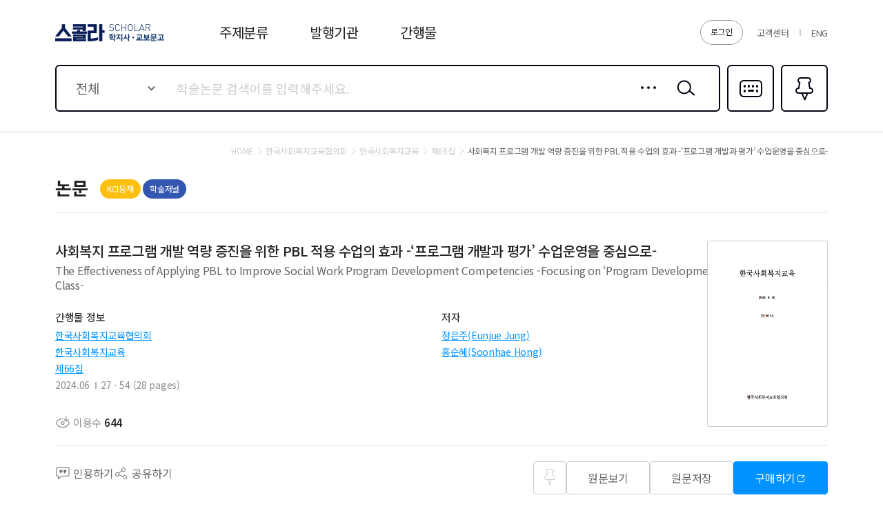

--- FILE ---
content_type: text/css
request_url: https://contents.kyobobook.co.kr/sra/fo/VK/css/flat_gray/keyboard.css
body_size: 2093
content:
/**
 *  Flat gray skin
 *
 *  (c) 2009 Ilya Lebedev <ilya@lebedev.net>
 */
html.VirtualKeyboardPopup, body.VirtualKeyboardPopup {
        padding: 0;
        margin: 0;
}

#virtualKeyboard {
        border: 1px solid #b3b3b3;
        background: #f2f3f7;
        height: 222px;
        margin: 0;
        padding-right: 2px;
        position: relative;
        visibility: visible !important;
        width: 651px;
}
/*
*  global overrides
*/
#virtualKeyboard * {
        border: 0;
        color: black; 
        cursor: default;
        margin: 0;
        padding: 0;
}
#virtualKeyboard #kbDesk {
        display: block;
        margin: 4px 2px 0 4px;
        padding: 0;
        position: relative;
        font-size: 1px;
        overflow: hidden;
        -moz-user-select: none;
        -khtml-user-select: none;
}

#kbDesk div.kbButton {
        float: left;
        height: 37px;
        overflow: hidden;
        padding: 0 1px 1px 0;
        margin: 0;
        position: relative;
        width: 42px;
        z-index: 2;
}
#kbDesk div.kbButton a {
        background: url(button_set.png) 0 0 no-repeat;
        display: block;
        height: 100%;
        position: relative;
        text-decoration: none;
        width: 100%;
}

#kbDesk div.kbButtonHover a {
        background-position: 0 -38px;
}
#kbDesk div.kbButtonDown a {
        background-position: 0 -76px;
}
#kbDesk div.kbButton span {
        display: block;
        font-family: Verdana;
        font-size: 13.1pt;
        font-weight: normal;
        overflow: visible;
        text-align: center;
        text-indent: 0;
        white-space: pre;
}
#kbDesk div.kbButton span.title {
        display: none;
}

/**
 *  General definitions for the characters
 */
#kbDesk.modeAlt span.charAlt,
#kbDesk.modeCaps span.charCaps,
#kbDesk.modeNormal span.charNormal,
#kbDesk.modeShift span.charShift,
#kbDesk.modeShiftAlt span.charShiftAlt,
#kbDesk.modeShiftCaps span.charShiftCaps {
        color: black;
        bottom: 4px;
        left: 5px;
        position: absolute;
        right: 0;
}
#kbDesk.modeAlt span.charShiftAlt,
#kbDesk.modeCaps span.charShiftCaps,
#kbDesk.modeNormal span.charAlt,
#kbDesk.modeNormal span.charShift,
#kbDesk.modeShift span.charShiftAlt,
#kbDesk.modeShift span.charShiftCaps {
        color: green;
        font-size: 10pt;
        line-height: 1.1;
        position: absolute;
        left: 14px;
        right: 0;
        top: 3px;
        vertical-align: bottom;
        width: 100%;
        z-index: 1;
}
#kbDesk.modeNormal span.charAlt,
#kbDesk.modeShift span.charShiftAlt {
        color: blue;
        left: -8px;
}

/**
 *  When each char class should be visible
 */
#kbDesk.modeAlt span.hiddenAlt,
#kbDesk.modeAlt span.charCaps,
#kbDesk.modeAlt span.charNormal,
#kbDesk.modeAlt span.charShift,
#kbDesk.modeAlt span.charShiftCaps,
#kbDesk.modeNormal span.charCaps,
#kbDesk.modeNormal span.charShiftAlt,
#kbDesk.modeNormal span.charShiftCaps, 
#kbDesk.modeNormal span.hiddenShift,
#kbDesk.modeShift span.hiddenShift,
#kbDesk.modeShift span.charAlt,
#kbDesk.modeShift span.charCaps,
#kbDesk.modeShift span.charNormal,
#kbDesk.modeShift span.charShiftCaps,
#kbDesk.modeShiftAlt span.charAlt,
#kbDesk.modeShiftAlt span.charCaps,
#kbDesk.modeShiftAlt span.charNormal,
#kbDesk.modeShiftAlt span.charShift,
#kbDesk.modeShiftAlt span.charShiftCaps,
#kbDesk.modeShiftAltCaps span.charAlt,
#kbDesk.modeShiftAltCaps span.charCaps,
#kbDesk.modeShiftAltCaps span.charNormal,
#kbDesk.modeShiftAltCaps span.charShift,
#kbDesk.modeShiftAltCaps span.charShiftAlt,
#kbDesk.modeShiftAltCaps span.charShiftCaps,
#kbDesk.modeShiftCaps span.charAlt,
#kbDesk.modeShiftCaps span.charCaps,
#kbDesk.modeShiftCaps span.charNormal,
#kbDesk.modeShiftCaps span.charShift,
#kbDesk.modeShiftCaps span.charShiftAlt,
#kbDesk.modeCaps span.hiddenCaps,
#kbDesk.modeCaps span.charAlt,
#kbDesk.modeCaps span.charNormal,
#kbDesk.modeCaps span.charShift,
#kbDesk.modeCaps span.charShiftAlt {
        display: none;
}
#kbDesk.modeAlt span.charAlt,
#kbDesk.modeCaps span.charCaps,
#kbDesk.modeNormal span.charNormal,
#kbDesk.modeShift span.charShift,
#kbDesk.modeShiftAlt span.charShiftAlt,
#kbDesk.modeShiftCaps span.charShiftCaps {
        display: block !important;
}

#kbDesk.hoverAlt span.charAlt,
#kbDesk.hoverAlt span.charAltShift,
#kbDesk.hoverShift span.charShift,
#kbDesk.hoverShift span.charShiftCaps {
        font-weight: bold;
}

#kbDesk span.deadKey {
        color: red !important;
}

#kbDesk div#kb_benter {
        margin-top: -38px;
        position: relative;
        float: right;
        height: 75px;
        width: 100px;
        z-index: -1;
}
#kbDesk div#kb_benter[id] {
        z-index: 0;
}
#kbDesk div#kb_benter a {
        background-position: -300px 0;
}
#kbDesk div#kb_benter.kbButtonHover a {
        background-position: -300px -76px;
}
#kbDesk div#kb_benter.kbButtonDown a {
        background-position: -300px -152px;
}
#kbDesk div#kb_bbackspace a {
        background-position: -43px -114px;
}
#kbDesk div#kb_bbackspace.kbButtonHover a {
        background-position: -43px -152px;
}
#kbDesk div#kb_bbackspace.kbButtonDown a {
        background-position: -43px -190px;
}
#kbDesk div#kb_btab {
        width: 56px;
}
#kbDesk div#kb_btab a {
        background-position: -243px -114px;
}
#kbDesk div#kb_btab.kbButtonHover a {
        background-position: -243px -152px;
}
#kbDesk div#kb_btab.kbButtonDown a {
        background-position: -243px -190px;
}
#kbDesk div#kb_bcaps {
        width: 70px;
}
#kbDesk div#kb_bcaps a {
        background-position: -172px -114px;
}
#kbDesk div#kb_bcaps.kbButtonHover a {
        background-position: -172px -152px;
}
#kbDesk div#kb_bcaps.kbButtonDown a {
        background-position: -172px -190px;
}
#kbDesk div#kb_bshift_left,
#kbDesk div#kb_bshift_right {
        width: 85px;
}
#kbDesk div#kb_bshift_left a,
#kbDesk div#kb_bshift_right a {
        background-position: -86px -114px;
}
#kbDesk div#kb_bshift_left.kbButtonHover a,
#kbDesk div#kb_bshift_right.kbButtonHover a {
        background-position: -86px -152px;
}
#kbDesk div#kb_bshift_left.kbButtonDown a,
#kbDesk div#kb_bshift_right.kbButtonDown a {
        background-position: -86px -190px;
}
#kbDesk div#kb_balt_left,
#kbDesk div#kb_balt_right {
        width: 52px;
}
#kbDesk div#kb_balt_left {
        margin-left: 72px;
        position: relative;
        float: left;
        padding-left: 0;
}
#kbDesk div#kb_balt_left a,
#kbDesk div#kb_balt_right a {
        background-position: -401px 0;
}
#kbDesk div#kb_balt_left.kbButtonHover a,
#kbDesk div#kb_balt_right.kbButtonHover a {
        background-position: -401px -38px;
}
#kbDesk div#kb_balt_left.kbButtonDown a,
#kbDesk div#kb_balt_right.kbButtonDown a {
        background-position: -401px -76px;
}
#kbDesk div#kb_bctrl_left,
#kbDesk div#kb_bctrl_right {
        float: left;
        width: 52px;
}
#kbDesk div#kb_bctrl_right {
        float: right;
}
#kbDesk div#kb_bctrl_left a,
#kbDesk div#kb_bctrl_right a {
        background-position: -401px -114px;
}
#kbDesk div#kb_bctrl_left.kbButtonHover a,
#kbDesk div#kb_bctrl_right.kbButtonHover a {
        background-position: -401px -152px;
}
#kbDesk div#kb_bctrl_left.kbButtonDown a,
#kbDesk div#kb_bctrl_right.kbButtonDown a {
        background-position: -401px -190px;
}
#kbDesk div#kb_bdel a {
        background-position: 0 -114px;
}
#kbDesk div#kb_bdel.kbButtonHover a {
        background-position: 0 -152px;
}
#kbDesk div#kb_bdel.kbButtonDown a {
        background-position: 0 -190px;
}
#kbDesk div#kb_bspace {
        width: 256px;
}
#kbDesk div#kb_bspace a {
        background-position: -43px 0;
}
#kbDesk div#kb_bspace.kbButtonHover a {
        background-position: -43px -38px;
}
#kbDesk div#kb_bspace.kbButtonDown a {
        background-position: -43px -76px;
}

#virtualKeyboard select#kb_langselector,
#virtualKeyboard select#kb_mappingselector {
        border: 1px solid black;
        bottom: 2px;
        position: absolute;
        left: 524px;
        width: 125px;
}
#virtualKeyboard select#kb_mappingselector {
        left: 396px;
}
#virtualKeyboard select,
#virtualKeyboard select option {
        background: #fff;
        font-family: Arial, Tahoma, Verdana sans-serif;
        font-size: 11px;
}
#virtualKeyboard select optgroup option {
        padding-left: 20px;
}

#virtualKeyboard #copyrights {
        bottom: 4px;
        color: #6f737a;
        font-family: tahoma, verdana, arial;
        font-size: 9px;
        left: 4px;
        line-height: normal;
        position: absolute;
}
#virtualKeyboard #copyrights a {
        font-size: 9px;
        color: #6f737a;
        cursor: default;
        outline: 0;
}

/**
 *
 *  Styles for the IME field
 *
 */
#VirtualKeyboardIME {
   background: #fff;
   border: 0;
   position: absolute;
   z-index: 2;
}
#VirtualKeyboardIME div {
   font-size: 11px;
}
#VirtualKeyboardIME table,
#VirtualKeyboardIME table td {
   border: 0;
   border-collapse: collapse;
   margin: 0;
   padding: 0;
   text-align: right;
   white-space: nowrap;
}
#VirtualKeyboardIME table td.IMEContent table {
   height: 20px;
}
#VirtualKeyboardIME table td.IMEContent table tr,
#VirtualKeyboardIME table td.IMEContent table td {
   height: 100%;
   padding: 0;
}
#VirtualKeyboardIME table td.IMEControl {
   border: 1px solid #000;
   padding: 1px;
   vertical-align: middle;
}

#VirtualKeyboardIME td.IMEContent {
   border: 1px solid #333;
   border-top: 0;
   border-bottom: 0;
   overflow: auto;
   padding: 0;
   white-space: nowrap;
}
#VirtualKeyboardIME td.IMEContent a {
   color: #000;
   display: block;
   height: 100%;
   text-decoration: none;
}
#VirtualKeyboardIME td.IMEContent a:hover {
   background-color: #ececec;
}
#VirtualKeyboardIME div.left,
#VirtualKeyboardIME div.right {
   border-bottom: 10px solid #fff;
   border-top: 10px solid #fff;
   font-size: 1px;
   overflow: hidden;
}
#VirtualKeyboardIME div.left {
   border-left: 0px solid #000;
   border-right: 10px solid #000;
}
#VirtualKeyboardIME div.right {
   border-left: 10px solid #000;
   border-right: 0px solid #000;
}
#VirtualKeyboardIME td.IMEInfo {
   height: 13px;
   vertical-align: middle;
}
#VirtualKeyboardIME td.IMEInfo div {
   position: relative;
   width: 100%;
}
#VirtualKeyboardIME td.IMEInfo div.showAll div.arrow,
#VirtualKeyboardIME td.IMEInfo div.showPage div.arrow {
   border-left: 10px solid #fff;
   border-right: 10px solid #fff;
   top: 2px;
   left: 50%;
   margin-left: -10px;
   overflow: hidden;
   position: absolute;
   height: 0;
   width: 0;
}

#VirtualKeyboardIME td.IMEInfo div.showAll div.arrow {
   border-bottom: 0px solid #000;
   border-top: 10px solid #000;
}
#VirtualKeyboardIME td.IMEInfo div.showPage div.arrow {
   border-bottom: 10px solid #000;
   border-top: 0px solid #000;
}
#VirtualKeyboardIME td.IMEInfo div.IMEPageCounter {
   float: left;
   width: auto;
}

/************************************
* Progressbar styling
*/
#virtualKeyboard div.progressbar {
        background: url(button_set.png) 0 1000px no-repeat;
        color: #666;
        font-family: Verdana, Tahoma;
        font-size: 140px;
        font-weight: bold;
        position: relative;
        text-align: center;
        top: 10%;
        width: 100%;
}

#virtualKeyboard div.loaderror {
        color: #a22 !important;
}

/************************************
* Place for the locale-dependent styles
* overload fonts here
*
* Language-dependend class name is equal to uppercased language domain code (ZH in zh-CN)
*/
#virtualKeyboard.ZH div.kbButton span {
        font-family: MingLiU, SimSun, "Arial Unicode MS";
        font-size: 8pt;
}
#virtualKeyboard.ZH span.charAlt,
#virtualKeyboard.ZH span.charShift {
        font-size: 7.5pt;
}
#VirtualKeyboardIME.ZH td.IMEContent {
        font-family: SimSun, "Arial Unicode MS";
        font-size: 16px;
}

/**
 *  Settings for Tamil group
 */
#virtualKeyboard.TA #kbDesk div.kbButton span {
        bottom: 2px !important;
        font-size: 11.5pt;
        left: -4px !important;
}
#virtualKeyboard.TA #kbDesk.modeAlt span.charShiftAlt,
#virtualKeyboard.TA #kbDesk.modeCaps span.charShiftCaps,
#virtualKeyboard.TA #kbDesk.modeNormal span.charAlt,
#virtualKeyboard.TA #kbDesk.modeNormal span.charShift,
#virtualKeyboard.TA #kbDesk.modeShift span.charShiftAlt,
#virtualKeyboard.TA #kbDesk.modeShift span.charShiftCaps {
        font-size: 8.5pt !important;
        left: 7px !important;
}
#virtualKeyboard.TA #kbDesk.modeNormal span.charAlt,
#virtualKeyboard.TA #kbDesk.modeShift span.charShiftAlt {
        left: -13px !important;
}

/**
 *  Settings for Khmer group
 */
#virtualKeyboard.KM #kbDesk div.kbButton span {
        bottom: -4px !important;
        font-family: Code2000, "Arial Unicode MS";
        font-size: 20pt;
        left: -13px !important;
        top: auto !important;
}
#virtualKeyboard.KM #kbDesk.modeAlt span.charShiftAlt,
#virtualKeyboard.KM #kbDesk.modeCaps span.charShiftCaps,
#virtualKeyboard.KM #kbDesk.modeNormal span.charAlt,
#virtualKeyboard.KM #kbDesk.modeNormal span.charShift,
#virtualKeyboard.KM #kbDesk.modeShift span.charShiftAlt,
#virtualKeyboard.KM #kbDesk.modeShift span.charShiftCaps {
        bottom: 22px !important;
        font-size: 10pt !important;
        left: 12px !important;
}
#virtualKeyboard.KM #kbDesk.modeNormal span.charAlt,
#virtualKeyboard.KM #kbDesk.modeShift span.charShiftAlt {
        left: -12px !important;
}
